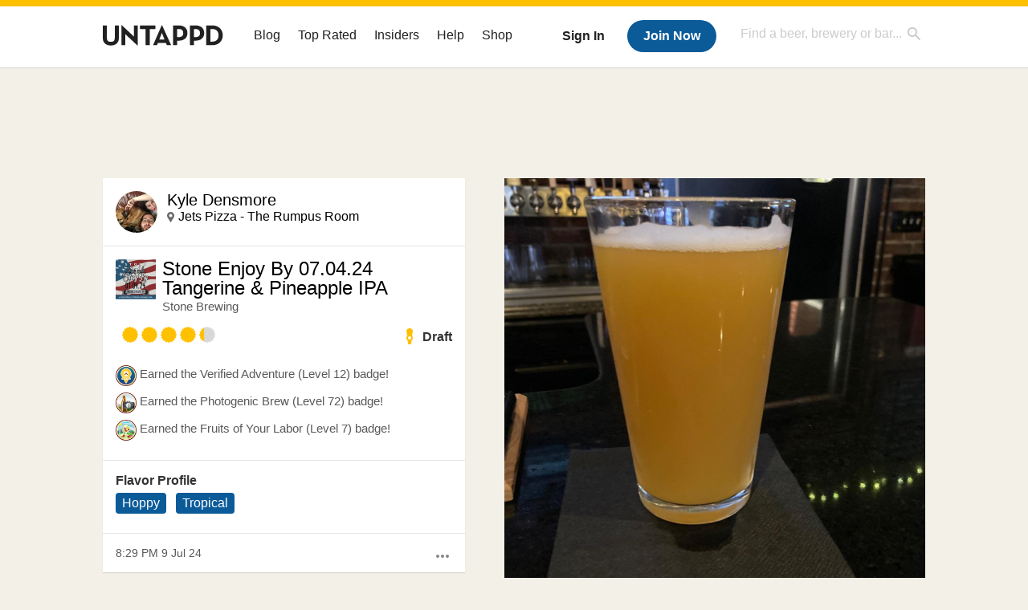

--- FILE ---
content_type: text/html; charset=UTF-8
request_url: https://untappd.com/user/Kdens/checkin/1397466023
body_size: 12549
content:
<!DOCTYPE html>
<!--[if lt IE 7]> <html class="no-js lt-ie9 lt-ie8 lt-ie7"> <![endif]-->
<!--[if IE 7]> <html class="no-js lt-ie9 lt-ie8"> <![endif]-->
<!--[if IE 8]> <html class="no-js lt-ie9 no-media-query"> <![endif]-->
<!--[if gt IE 8]><!--> <html class="no-js"> <!--<![endif]-->
<head prefix="og: http://ogp.me/ns# fb: http://ogp.me/ns/fb# untappd: http://ogp.me/ns/fb/untappd#">

  <meta http-equiv="Content-Type" content="text/html; charset=utf-8" />

      <title>Kyle is drinking a Stone Enjoy By 07.04.24 Tangerine & Pineapple IPA by Stone Brewing on Untappd</title>
    
  <link rel="apple-touch-icon" sizes="144x144" href="https://untappd.com/assets/apple-touch-icon.png">
  <link rel="icon" type="image/png" href="https://untappd.com/assets/favicon-32x32-v2.png" sizes="32x32">
  <link rel="icon" type="image/png" href="https://untappd.com/assets/favicon-16x16-v2.png" sizes="16x16">
  <link rel="manifest" href="https://untappd.com/assets/manifest.json">
  <link rel="mask-icon" href="https://untappd.com/assets/safari-pinned-tab.svg" color="#5bbad5">

  <link rel="apple-touch-icon" href="https://untappd.com/assets/apple-touch-icon.png"/>
  <meta name="viewport" content="user-scalable=no, initial-scale=1, maximum-scale=1, minimum-scale=1, width=device-width" />

  <meta property="og:site_name" content="Untappd" />

  <!-- meta block -->
      <meta name="description" content="Kyle is drinking a Stone Enjoy By 07.04.24 Tangerine & Pineapple IPA by Stone Brewing on Untappd | Untappd" />
    
      <meta property="fb:app_id" content="153339744679495" />
          <meta property="og:image" content="https://images.untp.beer/crop?width=1280&height=1280&stripmeta=true&url=https://untappd.s3.amazonaws.com/photos/2024_07_09/5ee07f695894cdaa3cfdc10ae8d0fc13_c_1397466023_raw.jpg" />
              <meta property="og:image:height" content="1280" />
        <meta property="og:image:width" content="1280" />
        
    <meta property="og:type"   content="untappd:beer" />

          <meta property="og:title"  content="Kyle is drinking a Stone Enjoy By 07.04.24 Tangerine &amp; Pineapple IPA by Stone Brewing" />
      <meta property="og:description" content="Kyle checked-in on Untappd" />
      <meta property="og:url"    content="https://untappd.com/user/Kdens/checkin/1397466023" />
              <meta name="twitter:card" content="photo" />
    <meta name="twitter:image" content="https://images.untp.beer/crop?width=1280&height=1280&stripmeta=true&url=https://untappd.s3.amazonaws.com/photos/2024_07_09/5ee07f695894cdaa3cfdc10ae8d0fc13_c_1397466023_raw.jpg" />
    <meta name="twitter:url" content="https://untappd.com/user/Kdens/checkin/1397466023" />
    <meta name="twitter:title" content="Kyle is drinking a Stone Enjoy By 07.04.24 Tangerine & Pineapple IPA by Stone Brewing" />
    <meta name="twitter:description" content="Kyle checked-in on Untappd" />
    <meta name="twitter:site" content='@untappd' />
          <meta name="twitter:image:width" content="1280" />
      <meta name="twitter:image:height" content="1280" />
      
    <meta name="twitter:app:name:iphone" content="Untappd">
    <meta name="twitter:app:name:android" content="Untappd">
    <meta name="twitter:app:id:iphone" content="id449141888">
    <meta name="twitter:app:id:googleplay" content="com.untappdllc.app">
    <meta name="robots" content="noindex, nofollow">

  <meta name="author" content="The Untappd Team" />
  <meta name="Copyright" content="Copyright Untappd 2012. All Rights Reserved." />
  <meta name="DC.title" content="Untappd" />
  <meta name="DC.subject" content="Untappd is a mobile app that allows you to socially share the brew you're currently enjoying, as well as where you're enjoying it, with your friends!" />
  <meta name="DC.creator" content="The Untappd Team" />

  <meta name="google-site-verification" content="EnR7QavTgiLCzZCCOv_OARCHsHhFwkwnJdG0Sti9Amg" />
  <meta name="bitly-verification" content="b3080898518a"/>
  <meta content="153339744679495" property="fb:app_id">
  <meta content="Untappd" property="og:site_name">

  
  <link id="canonical" rel="canonical" href="https://untappd.com/user/Kdens/checkin/1397466023">

  <link href="https://untappd.com/assets/v2/css/styles.css?v=4.5.36" media="all" rel="stylesheet" type="text/css" />
  <link rel="stylesheet" href="https://untappd.com/assets/design-system/css/styles.css?v=4.5.36" />
  <link href="https://fonts.googleapis.com/icon?family=Material+Icons"rel="stylesheet">
  <!--[if lt IE 9]><script src="https://untappd.com/assets/v2/js/html5shiv.js"></script><![endif]-->

  <script type="text/javascript" src="https://untappd.com/assets/v3/js/common/min/site_common_min.js?v=2.8.34"></script>

  <style type="text/css">
    header .inner {
      line-height: 1 !important;
    }
  </style>


      <link rel="stylesheet" href="https://untappd.com/assets/css/facybox.css" />
    
  <link rel="stylesheet" href="https://untappd.com/assets/css/tipsy.css" type="text/css" media="screen" title="no title" charset="utf-8">
  <script type="text/javascript" language="Javascript">
      $(document).ready(function(){
        $(".tip").tipsy({fade: true});
      });

      $(window).unload(function(){});
  </script>

  <!-- algoliasearch -->
  <script type="text/javascript" src="https://untappd.com/assets/libs/js/algoliasearch.min.js?v2.8.34"></script>
  <script type="text/javascript" src="https://untappd.com/assets/libs/js/autocomplete.min.js?v2.8.34"></script>
  <script type="text/javascript" src="https://untappd.com/assets/libs/js/lodash.min.js?v2.8.34"></script>
  <script type="text/javascript" src="https://untappd.com/assets/js/global/autosearch_tracking.min.js?v2.8.34"></script>

  <link href="https://untappd.com/assets/v3/css/style.css?v=4.5.36" media="all" rel="stylesheet" type="text/css" />

          <script>(function(){/*
          Copyright The Closure Library Authors.
          SPDX-License-Identifier: Apache-2.0
          */
          'use strict';var g=function(a){var b=0;return function(){return b<a.length?{done:!1,value:a[b++]}:{done:!0}}},l=this||self,m=/^[\w+/_-]+[=]{0,2}$/,p=null,q=function(){},r=function(a){var b=typeof a;if("object"==b)if(a){if(a instanceof Array)return"array";if(a instanceof Object)return b;var c=Object.prototype.toString.call(a);if("[object Window]"==c)return"object";if("[object Array]"==c||"number"==typeof a.length&&"undefined"!=typeof a.splice&&"undefined"!=typeof a.propertyIsEnumerable&&!a.propertyIsEnumerable("splice"))return"array";
          if("[object Function]"==c||"undefined"!=typeof a.call&&"undefined"!=typeof a.propertyIsEnumerable&&!a.propertyIsEnumerable("call"))return"function"}else return"null";else if("function"==b&&"undefined"==typeof a.call)return"object";return b},u=function(a,b){function c(){}c.prototype=b.prototype;a.prototype=new c;a.prototype.constructor=a};var v=function(a,b){Object.defineProperty(l,a,{configurable:!1,get:function(){return b},set:q})};var y=function(a,b){this.b=a===w&&b||"";this.a=x},x={},w={};var aa=function(a,b){a.src=b instanceof y&&b.constructor===y&&b.a===x?b.b:"type_error:TrustedResourceUrl";if(null===p)b:{b=l.document;if((b=b.querySelector&&b.querySelector("script[nonce]"))&&(b=b.nonce||b.getAttribute("nonce"))&&m.test(b)){p=b;break b}p=""}b=p;b&&a.setAttribute("nonce",b)};var z=function(){return Math.floor(2147483648*Math.random()).toString(36)+Math.abs(Math.floor(2147483648*Math.random())^+new Date).toString(36)};var A=function(a,b){b=String(b);"application/xhtml+xml"===a.contentType&&(b=b.toLowerCase());return a.createElement(b)},B=function(a){this.a=a||l.document||document};B.prototype.appendChild=function(a,b){a.appendChild(b)};var C=function(a,b,c,d,e,f){try{var k=a.a,h=A(a.a,"SCRIPT");h.async=!0;aa(h,b);k.head.appendChild(h);h.addEventListener("load",function(){e();d&&k.head.removeChild(h)});h.addEventListener("error",function(){0<c?C(a,b,c-1,d,e,f):(d&&k.head.removeChild(h),f())})}catch(n){f()}};var ba=l.atob("aHR0cHM6Ly93d3cuZ3N0YXRpYy5jb20vaW1hZ2VzL2ljb25zL21hdGVyaWFsL3N5c3RlbS8xeC93YXJuaW5nX2FtYmVyXzI0ZHAucG5n"),ca=l.atob("WW91IGFyZSBzZWVpbmcgdGhpcyBtZXNzYWdlIGJlY2F1c2UgYWQgb3Igc2NyaXB0IGJsb2NraW5nIHNvZnR3YXJlIGlzIGludGVyZmVyaW5nIHdpdGggdGhpcyBwYWdlLg=="),da=l.atob("RGlzYWJsZSBhbnkgYWQgb3Igc2NyaXB0IGJsb2NraW5nIHNvZnR3YXJlLCB0aGVuIHJlbG9hZCB0aGlzIHBhZ2Uu"),ea=function(a,b,c){this.b=a;this.f=new B(this.b);this.a=null;this.c=[];this.g=!1;this.i=b;this.h=c},F=function(a){if(a.b.body&&!a.g){var b=
          function(){D(a);l.setTimeout(function(){return E(a,3)},50)};C(a.f,a.i,2,!0,function(){l[a.h]||b()},b);a.g=!0}},D=function(a){for(var b=G(1,5),c=0;c<b;c++){var d=H(a);a.b.body.appendChild(d);a.c.push(d)}b=H(a);b.style.bottom="0";b.style.left="0";b.style.position="fixed";b.style.width=G(100,110).toString()+"%";b.style.zIndex=G(2147483544,2147483644).toString();b.style["background-color"]=I(249,259,242,252,219,229);b.style["box-shadow"]="0 0 12px #888";b.style.color=I(0,10,0,10,0,10);b.style.display=
          "flex";b.style["justify-content"]="center";b.style["font-family"]="Roboto, Arial";c=H(a);c.style.width=G(80,85).toString()+"%";c.style.maxWidth=G(750,775).toString()+"px";c.style.margin="24px";c.style.display="flex";c.style["align-items"]="flex-start";c.style["justify-content"]="center";d=A(a.f.a,"IMG");d.className=z();d.src=ba;d.style.height="24px";d.style.width="24px";d.style["padding-right"]="16px";var e=H(a),f=H(a);f.style["font-weight"]="bold";f.textContent=ca;var k=H(a);k.textContent=da;J(a,
          e,f);J(a,e,k);J(a,c,d);J(a,c,e);J(a,b,c);a.a=b;a.b.body.appendChild(a.a);b=G(1,5);for(c=0;c<b;c++)d=H(a),a.b.body.appendChild(d),a.c.push(d)},J=function(a,b,c){for(var d=G(1,5),e=0;e<d;e++){var f=H(a);b.appendChild(f)}b.appendChild(c);c=G(1,5);for(d=0;d<c;d++)e=H(a),b.appendChild(e)},G=function(a,b){return Math.floor(a+Math.random()*(b-a))},I=function(a,b,c,d,e,f){return"rgb("+G(Math.max(a,0),Math.min(b,255)).toString()+","+G(Math.max(c,0),Math.min(d,255)).toString()+","+G(Math.max(e,0),Math.min(f,
          255)).toString()+")"},H=function(a){a=A(a.f.a,"DIV");a.className=z();return a},E=function(a,b){0>=b||null!=a.a&&0!=a.a.offsetHeight&&0!=a.a.offsetWidth||(fa(a),D(a),l.setTimeout(function(){return E(a,b-1)},50))},fa=function(a){var b=a.c;var c="undefined"!=typeof Symbol&&Symbol.iterator&&b[Symbol.iterator];b=c?c.call(b):{next:g(b)};for(c=b.next();!c.done;c=b.next())(c=c.value)&&c.parentNode&&c.parentNode.removeChild(c);a.c=[];(b=a.a)&&b.parentNode&&b.parentNode.removeChild(b);a.a=null};var ia=function(a,b,c,d,e){var f=ha(c),k=function(n){n.appendChild(f);l.setTimeout(function(){f?(0!==f.offsetHeight&&0!==f.offsetWidth?b():a(),f.parentNode&&f.parentNode.removeChild(f)):a()},d)},h=function(n){document.body?k(document.body):0<n?l.setTimeout(function(){h(n-1)},e):b()};h(3)},ha=function(a){var b=document.createElement("div");b.className=a;b.style.width="1px";b.style.height="1px";b.style.position="absolute";b.style.left="-10000px";b.style.top="-10000px";b.style.zIndex="-10000";return b};var K={},L=null;var M=function(){},N="function"==typeof Uint8Array,O=function(a,b){a.b=null;b||(b=[]);a.j=void 0;a.f=-1;a.a=b;a:{if(b=a.a.length){--b;var c=a.a[b];if(!(null===c||"object"!=typeof c||Array.isArray(c)||N&&c instanceof Uint8Array)){a.g=b-a.f;a.c=c;break a}}a.g=Number.MAX_VALUE}a.i={}},P=[],Q=function(a,b){if(b<a.g){b+=a.f;var c=a.a[b];return c===P?a.a[b]=[]:c}if(a.c)return c=a.c[b],c===P?a.c[b]=[]:c},R=function(a,b,c){a.b||(a.b={});if(!a.b[c]){var d=Q(a,c);d&&(a.b[c]=new b(d))}return a.b[c]};
          M.prototype.h=N?function(){var a=Uint8Array.prototype.toJSON;Uint8Array.prototype.toJSON=function(){var b;void 0===b&&(b=0);if(!L){L={};for(var c="ABCDEFGHIJKLMNOPQRSTUVWXYZabcdefghijklmnopqrstuvwxyz0123456789".split(""),d=["+/=","+/","-_=","-_.","-_"],e=0;5>e;e++){var f=c.concat(d[e].split(""));K[e]=f;for(var k=0;k<f.length;k++){var h=f[k];void 0===L[h]&&(L[h]=k)}}}b=K[b];c=[];for(d=0;d<this.length;d+=3){var n=this[d],t=(e=d+1<this.length)?this[d+1]:0;h=(f=d+2<this.length)?this[d+2]:0;k=n>>2;n=(n&
          3)<<4|t>>4;t=(t&15)<<2|h>>6;h&=63;f||(h=64,e||(t=64));c.push(b[k],b[n],b[t]||"",b[h]||"")}return c.join("")};try{return JSON.stringify(this.a&&this.a,S)}finally{Uint8Array.prototype.toJSON=a}}:function(){return JSON.stringify(this.a&&this.a,S)};var S=function(a,b){return"number"!==typeof b||!isNaN(b)&&Infinity!==b&&-Infinity!==b?b:String(b)};M.prototype.toString=function(){return this.a.toString()};var T=function(a){O(this,a)};u(T,M);var U=function(a){O(this,a)};u(U,M);var ja=function(a,b){this.c=new B(a);var c=R(b,T,5);c=new y(w,Q(c,4)||"");this.b=new ea(a,c,Q(b,4));this.a=b},ka=function(a,b,c,d){b=new T(b?JSON.parse(b):null);b=new y(w,Q(b,4)||"");C(a.c,b,3,!1,c,function(){ia(function(){F(a.b);d(!1)},function(){d(!0)},Q(a.a,2),Q(a.a,3),Q(a.a,1))})};var la=function(a,b){V(a,"internal_api_load_with_sb",function(c,d,e){ka(b,c,d,e)});V(a,"internal_api_sb",function(){F(b.b)})},V=function(a,b,c){a=l.btoa(a+b);v(a,c)},W=function(a,b,c){for(var d=[],e=2;e<arguments.length;++e)d[e-2]=arguments[e];e=l.btoa(a+b);e=l[e];if("function"==r(e))e.apply(null,d);else throw Error("API not exported.");};var X=function(a){O(this,a)};u(X,M);var Y=function(a){this.h=window;this.a=a;this.b=Q(this.a,1);this.f=R(this.a,T,2);this.g=R(this.a,U,3);this.c=!1};Y.prototype.start=function(){ma();var a=new ja(this.h.document,this.g);la(this.b,a);na(this)};
          var ma=function(){var a=function(){if(!l.frames.googlefcPresent)if(document.body){var b=document.createElement("iframe");b.style.display="none";b.style.width="0px";b.style.height="0px";b.style.border="none";b.style.zIndex="-1000";b.style.left="-1000px";b.style.top="-1000px";b.name="googlefcPresent";document.body.appendChild(b)}else l.setTimeout(a,5)};a()},na=function(a){var b=Date.now();W(a.b,"internal_api_load_with_sb",a.f.h(),function(){var c;var d=a.b,e=l[l.btoa(d+"loader_js")];if(e){e=l.atob(e);
          e=parseInt(e,10);d=l.btoa(d+"loader_js").split(".");var f=l;d[0]in f||"undefined"==typeof f.execScript||f.execScript("var "+d[0]);for(;d.length&&(c=d.shift());)d.length?f[c]&&f[c]!==Object.prototype[c]?f=f[c]:f=f[c]={}:f[c]=null;c=Math.abs(b-e);c=1728E5>c?0:c}else c=-1;0!=c&&(W(a.b,"internal_api_sb"),Z(a,Q(a.a,6)))},function(c){Z(a,c?Q(a.a,4):Q(a.a,5))})},Z=function(a,b){a.c||(a.c=!0,a=new l.XMLHttpRequest,a.open("GET",b,!0),a.send())};(function(a,b){l[a]=function(c){for(var d=[],e=0;e<arguments.length;++e)d[e-0]=arguments[e];l[a]=q;b.apply(null,d)}})("__d3lUW8vwsKlB__",function(a){"function"==typeof window.atob&&(a=window.atob(a),a=new X(a?JSON.parse(a):null),(new Y(a)).start())});}).call(this);
          
          window.__d3lUW8vwsKlB__("[base64]");
        </script>

        <!-- Freestar Ads -->
<!-- Below is a recommended list of pre-connections, which allow the network to establish each connection quicker, speeding up response times and improving ad performance. -->
<link rel="preconnect" href="https://a.pub.network/" crossorigin />
<link rel="preconnect" href="https://b.pub.network/" crossorigin />
<link rel="preconnect" href="https://c.pub.network/" crossorigin />
<link rel="preconnect" href="https://d.pub.network/" crossorigin />
<link rel="preconnect" href="https://c.amazon-adsystem.com" crossorigin />
<link rel="preconnect" href="https://s.amazon-adsystem.com" crossorigin />
<link rel="preconnect" href="https://btloader.com/" crossorigin />
<link rel="preconnect" href="https://api.btloader.com/" crossorigin />
<link rel="preconnect" href="https://cdn.confiant-integrations.net" crossorigin />
<!-- Below is a link to a CSS file that accounts for Cumulative Layout Shift, a new Core Web Vitals subset that Google uses to help rank your site in search -->
<!-- The file is intended to eliminate the layout shifts that are seen when ads load into the page. If you don't want to use this, simply remove this file -->
<!-- To find out more about CLS, visit https://web.dev/vitals/ -->
<link rel="stylesheet" href="https://a.pub.network/untappd-com/cls.css">
<script data-cfasync="false" type="text/javascript">
    console.log("freestar_init");

    var env = 'PROD';

    var freestar = freestar || {};
    freestar.queue = freestar.queue || [];
    freestar.queue.push(function () {
        if (env !== 'PROD') {   
            googletag.pubads().set('page_url', 'https://untappd.com/'); // Makes ads fill in non-prod environments
        }
    });
    freestar.config = freestar.config || {};
    freestar.config.enabled_slots = [];
    freestar.initCallback = function () { (freestar.config.enabled_slots.length === 0) ? freestar.initCallbackCalled = false : freestar.newAdSlots(freestar.config.enabled_slots) }
</script>
<script src="https://a.pub.network/untappd-com/pubfig.min.js" data-cfasync="false" async></script>
<script async src="https://securepubads.g.doubleclick.net/tag/js/gpt.js?network-code=15184186" ></script>
<!-- End Freestar Ads -->        <script src="https://untappd.com/assets/libs/js/feather-icons@4.29.2.min.js"></script>
</head>


<html lang="en">
<body>
<style type="text/css">
  .image-big:hover {
    cursor: pointer;
  }
</style>
<script src="https://cdnjs.cloudflare.com/ajax/libs/lity/2.4.1/lity.min.js" integrity="sha256-zxQassxI0mVHvbol+aWu+6yZE0RuRgssztENh+Nha9M=" crossorigin="anonymous"></script>
<link rel="stylesheet" href="https://cdnjs.cloudflare.com/ajax/libs/lity/2.4.1/lity.min.css" integrity="sha256-NAvhzrbNXUReroETt2Qx7bSamUy1a9ugWA7c7AVZwG8=" crossorigin="anonymous" />
  

<script type="text/javascript">
    $(document).ready(function() {
        $('a[data-href=":logout"]').on('click', function(event) {
            clevertap.event.push("logout");
        });
        $('a[data-href=":external/help"]').on('click', function(event) {
            clevertap.event.push("pageview_help");
        });
        $('a[data-href=":store"]').on('click', function(event) {
            clevertap.event.push("pageview_store");
        });
        $('a[href="/admin"]').on('click', function(event) {
          clevertap.event.push("pageview_admin");
        });

            });
</script>
<div id="mobile_nav_user">

   </div>

<div id="mobile_nav_site">
  <form class="search_box" method="get" action="/search">
    <input type="text" class="track-focus search-input-desktop" autocomplete="off" data-track="desktop_search" placeholder="Find a beer, brewery or bar..." name="q" aria-label="Find a beer, brewery or bar search" />
    <input type="submit" value="Submit the form!" style="position: absolute; top: 0; left: 0; z-index: 0; width: 1px; height: 1px; visibility: hidden;" />
    <div class="autocomplete">
    </div>
  </form>
  <ul>
    <li><a class="track-click" data-track="mobile_menu" data-href=":blog" href="/blog">Blog</a></li>
    <li><a class="track-click" data-track="mobile_menu" data-href=":beer/top_rated" href="/beer/top_rated">Top Rated</a></li>
    <li><a class="track-click" data-track="mobile_menu" data-href=":supporter" href="/supporter">Insiders</a></li>
    <li><a class="track-click" data-track="mobile_menu" data-href=":external/help" target="_blank" href="http://help.untappd.com">Help</a></li>
    <li><a class="track-click" data-track="mobile_menu" data-href=":shop" target="_blank" href="https://untappd.com/shop">Shop</a></li>
          <li><a class="track-click" data-track="mobile_menu" data-href=":sidebar/login" href="/login">Login</a></li>
      <li><a class="track-click" data-track="mobile_menu" data-href=":sidebar/create" href="/create?source=mobilemenu">Sign Up</a></li>
        </ul>
</div>
<header>

  <div class="inner mt-2">

		<a class="track-click logo" style="margin-top: 2px;" data-track="desktop_header" data-href=":root" href="/">
			<img src="https://untappd.com/assets/design-system/ut-brand-dark.svg" class="" alt="Untappd"/>
		</a>

    
      <div class="get_user_desktop">
        <a class="sign_in track-click" data-track="mobile_header" data-href=":login" href="/login?go_to=https://untappd.com/user/Kdens/checkin/1397466023">Sign In</a>
        <a href="/create" class="join track_click" data-track="mobile_header" data-href=":create">Join Now</a>
      </div>

    
    <div class="mobile_menu_btn">Menu</div>

    <div id="nav_site">
      <ul>
        <li><a class="track-click" data-track="desktop_menu" data-href=":blog" href="/blog">Blog</a></li>
        <li><a class="track-click" data-track="desktop_menu" data-href=":beer/top_rated" href="/beer/top_rated">Top Rated</a></li>
        <li><a class="track-click" data-track="desktop_menu" data-href=":supporter" href="/supporter">Insiders</a></li>
        <li><a class="track-click" data-track="desktop_menu" data-href=":external/help" target="_blank" href="http://help.untappd.com">Help</a></li>
        <li><a class="track-click" data-track="desktop_menu" data-href=":shop" target="_blank" href="https://untappd.com/shop">Shop</a></li>
      </ul>
      <form class="search_box" method="get" action="/search">
        <input type="text" class="track-focus search-input-desktop" autocomplete="off" data-track="desktop_search" placeholder="Find a beer, brewery or bar..." name="q" aria-label="Find a beer, brewery or bar search" />
        <input type="submit" value="Submit the form!" style="position: absolute; top: 0; left: 0; z-index: 0; width: 1px; height: 1px; visibility: hidden;" />
        <div class="autocomplete">
        </div>
      </form>
    </div>
    </div>
</header>
<style type="text/css">
    .ac-selected {
        background-color: #f8f8f8;
    }
</style>

<div class="nav_open_overlay"></div>
<div id="slide">

<script>
$(document).ready(() => {
	$(".hide-notice-banner").on("click", function(e) {
		e.preventDefault();
		$(this).parent().parent().slideUp();
		$.post(`/account/hide_notice_wildcard`, {cookie: $(this).attr('data-cookie-name')}, (data) => {
			console.log(data);
		}).fail((err) => {
			console.error(err);
		})
	})

	$(".hide-notice-simple").on("click", function(e) {
		e.preventDefault();
		$(this).parent().parent().slideUp();
	})

	feather.replace()
})
</script>
	<div class="leaderboard-ad">
		<div style="text-align: center;" data-freestar-ad="__336x280 __728x90" id="untappd-com_leaderboard-atf">
			<script data-cfasync="false" type="text/javascript">
				freestar.config.enabled_slots.push({ placementName: "untappd-com_leaderboard-atf", slotId: "untappd-com_leaderboard-atf" });
			</script>
		</div>
	</div>
	
<div data-checkin-id="1397466023" class="indiv_item ">

  <div class="checkin box">

    <div class="user-info pad-it">

      <div class="avatar">
        <div class="avatar-holder">
                    <a href="/user/Kdens">
            <img src="https://assets.untappd.com/profile/0b57ddf4cfcc8e95f319548e961917dd_100x100.jpg" alt="User avatar" />
          </a>
        </div>
      </div>
      <div class="name">
        <p>
          <a href="/user/Kdens">Kyle Densmore</a>
        </p>

        
        <p class="location">
          <a href="/v/jets-pizza-the-rumpus-room/351304">Jets Pizza - The Rumpus Room</a>        </p>
              </div>

    </div>

          <div class="photo photo-container-remove">
        <div class="inner">
          <a class="image-big" data-image="https://assets.untappd.com/photos/2024_07_09/5ee07f695894cdaa3cfdc10ae8d0fc13_c_1397466023_raw.jpg" style="background-image: url(https://images.untp.beer/crop?width=1280&height=1280&stripmeta=true&url=https://untappd.s3.amazonaws.com/photos/2024_07_09/5ee07f695894cdaa3cfdc10ae8d0fc13_c_1397466023_raw.jpg);">
            <!-- <img class="big" src="https://images.untp.beer/crop?width=1280&height=1280&stripmeta=true&url=https://untappd.s3.amazonaws.com/photos/2024_07_09/5ee07f695894cdaa3cfdc10ae8d0fc13_c_1397466023_raw.jpg" /> -->
            <div class="scaler"></div>
          </a>
        </div>
      </div>
    
    <div class="checkin-info pad-it">

      <a class="label" href="/b/stone-enjoy-by-07-04-24-tangerine-and-pineapple-ipa-stone-brewing/5824591"><img src="https://assets.untappd.com/site/beer_logos/beer-5824591_bc89f_sm.jpeg" alt="Stone Enjoy By 07.04.24 Tangerine & Pineapple IPA label" /></a>
      <div class="beer">
        <p><a href="/b/stone-enjoy-by-07-04-24-tangerine-and-pineapple-ipa-stone-brewing/5824591">Stone Enjoy By 07.04.24 Tangerine & Pineapple IPA</a></p>
        <span><a href="/StoneBrewing">Stone Brewing</a></span>
      </div>

      
      <p class="comment">
                  <abbr id="translate_1397466023">
                      </abbr>
                </p>

      
      <div class="rating-serving">
                  <p class="serving">
            <img src="https://assets.untappd.com/static_app_assets/new_serving_styles_2024/draft@3x.png" alt="Draft">
            <span>Draft </span>
          </p>
          <div class="caps" data-rating="4.25">
		<div class="cap cap-100"></div>
		<div class="cap cap-100"></div>
		<div class="cap cap-100"></div>
		<div class="cap cap-100"></div>
		<div class="cap cap-30"></div>
	</div>      </div>

        
            <div class="badges-unlocked">

                            <span class="badge">
                  <img src="https://assets.untappd.com/badges/bdg_VerifiedVenue_sm.jpg" alt="Verified Adventure (Level 12)">
                  <span>Earned the Verified Adventure (Level 12) badge!</span>
                </span>
                                <span class="badge">
                  <img src="https://assets.untappd.com/badges/bdg_beertography_sm.jpg" alt="Photogenic Brew (Level 72)">
                  <span>Earned the Photogenic Brew (Level 72) badge!</span>
                </span>
                                <span class="badge">
                  <img src="https://assets.untappd.com/badges/bdg_FruitsOfYourLabor_sm.jpg" alt="Fruits of Your Labor (Level 7)">
                  <span>Earned the Fruits of Your Labor (Level 7) badge!</span>
                </span>
                
            </div>

          
    </div>

          <div class="checkin-extra pad-it">

        
                  <div class="flavor">
            <p><strong>Flavor Profile</strong></p>
            <ul>
                              <li>
                  <span>Hoppy</span>
                </li>
                                <li>
                  <span>Tropical</span>
                </li>
                
            </ul>
          </div>
          
      </div>
      

    <div class="checkin-bottom pad-it">

      <div class="action-menu">
        <a href="#" class="action-more-btn">
          <i class="material-icons">more_horiz</i>
        </a>
        <ul class="action-list" style="display: none;">
                  </ul>
      </div>

      <p class="time">Tue, 09 Jul 2024 20:29:38 +0000</p>

    </div>

  </div>

      <div class="not-friends box">
        <p>You must be logged in to comment or toast.</p>
        <a class="button yellow" href="/login?go_to=https://untappd.com/c/1397466023">Sign In</a>
    </div>
    



  <div class="comments box">

    <ul class="comments-area">
    
    </ul>
      </div>

  <!-- <div class="actions">
      </div> -->

  


</div>


<div id="pop-up-report-brewery" style="display: none;">
    <div id="brewery_report" class="report_checkin report_checkin_brewery_step_1">
      <p style="color: #B20000; font-size: 14px; font-weight: 600; margin-bottom: 8px; display: none;" class="report_brewery_error"></p>
       <h2>Hide this Check-in</h2>
       <p>By hiding this check-in, it will not appear in your brewery's or the beer's main feed. The checkin, rating and photo will still remain - however it will not shown in your beer / brewery feed. <strong>Please only do this for offensive language, do not hide a check-in due to a poor rating. The user is in-correct with their post (i.e picked the wrong beer), please comment on the check-in and ask for more information. Mistakes do happen, so please <a href="https://untappd.zendesk.com/hc/en-us/articles/360034407411-Responding-to-Check-Ins-on-Untappd-Brewery-Tips" target="_blank">refer to these tips on responding to reviews</a>.</strong></p>

                 <strong>This check-in doesn't contain any check-in comment, so you cannot hide it. Only check-in with comments can be hidden. If you have questions - please let us know at <a href="http://untp.beer/newticket" target="_blank">http://help.untappd.com</a></strong>
        
    </div>
    <div class="report_checkin report_checkin_brewery_step_2" id="checkin_report_brewery_finish" style="display: none;">
      <h2>Hide this Check-in</h2>
       <p>The checkin is now hidden from your main brewery feed.</p>
    </div>
</div>

<div id="pop-up-unhide-brewery" style="display: none;">
    <div id="unhide-report" class="report_checkin unhide_checkin_brewery_step_1">
      <p style="color: #B20000; font-size: 14px; font-weight: 600; margin-bottom: 8px; display: none;" class="unhide_brewery_error"></p>
       <h2>Unhide this Check-in</h2>
       <p>Once this is processed, it will show up in your brewery's main feed. </p>
       <div>
          <form class="unhide-brewery-checkin-form">
            <input type="hidden" name="checkin_id" value="1397466023" />
            <span class="unhide-brewery-loader" style="display: none;"><img src="https://untappd.com/assets/images/loader_sm.gif" /></span>
            <span class="button yellow btn-submit" href="#" onclick="Report.unhide(1397466023, this); return false;">Unhide Checkin</span>
          </form>
       </div>
    </div>
    <div class="report_checkin unhide_checkin_brewery_step_2" style="display: none;">
      <h2>Unhide this Check-in</h2>
       <p>The checkin should now appear on your brewery's main feed.</p>
    </div>
</div>

<div id="pop-up-report-checkin" style="display: none;">
  <div id="checkin_report" class="report_checkin report_checkin_user_step_1">
   <p style="color: #B20000; font-size: 14px; font-weight: 600; margin-bottom: 8px; display: none;" class="report_checkin_error"></p>
   <h2>Report this Check-in</h2>
       <p>Does this check-in contain something inappropriate? Please note that we only remove checkins that match the criteria below.</p>
    
   <div class="stage stage-1">
     <p><strong>Please select a reason for reporting this check-in:</strong></p>
    <form class="report-checkin-form">
      <ul>
        <li><input type="radio" name="flag_type" value="vulgar" id="vulgar"><label for="vulgar">Harassment or Hate Speech</label></li>
        <li><input type="radio" class="report-radio" name="flag_type" value="vulgar-photo" id="offensive"><label for="offensive">Inappropriate or offensive photo</label></li>        <li><input type="radio" name="flag_type" value="spam" id="spam"><label for="spam">Check-in may be spam</label></li>
      </ul>

      <div class="stage-1-confirm stage-buttons">
         <p><strong>We do not remove check-ins, because a user has checked in to the wrong beer, made a low rating, or the check-in details are incorrect (venue/location/etc). The best practice is to comment on the check-in to ask the user for feedback on your issue if you are friends with them. </strong></p>          <label for="notes" style="display:block; margin-bottom: 5px;">Additional comments or notes? Please try to be as descriptive as possible.</label>
          <textarea name="flag_message"></textarea>
                        <p><input type="checkbox" name="user_check"> I understand that I am not reporting this due to a incorrect check-in or low rating.</p>        </p>

        <input type="hidden" name="checkin_id" value="1397466023" />
        <span class="report-loader" style="display: none;"><img src="https://untappd.com/assets/images/loader_sm.gif" /></span>
        <span class="button yellow btn-submit" href="#" onclick="Report.report_checkin(1397466023, this);">Send Report</span>
      </div>
    </form>
  </div>
</div>
  <div class="report_checkin report_checkin_user_step_2" id="checkin_report_finish" style="display: none;">
    <h2>Report this Check-in</h2>
     <p>Thanks for letting us know! We will take a look and take appropriate action.</p>
  </div>
</div>

<script type="text/javascript" src="https://untappd.com/assets/v2/js/helper.js?v=2.8.34"></script>
<script type="text/javascript" src="https://untappd.com/assets/v2/js/indcheckin.js?v=2.8.34"></script>
<script id="comment-template" type="text/x-handlebars-template">
  {{#each items}}
    <li id="comment_{{this.comment_id}}">
      <div class="avatar">
        <div class="avatar-holder">
          {{#if this.user.is_supporter}}
            <span class="supporter"></span>
          {{/if}}
          <a href="/user/{{this.user.user_name}}">
            <img src="{{this.user.user_avatar}}" />
          </a>
        </div>
      </div>
      <div class="comment-details">
        <p>
          <a href="/user/{{this.user.user_name}}">{{this.user.first_name}} {{this.user.last_name}}</a>:
          <abbr id="checkincomment_{{this.comment_id}}">{{{this.comment}}}</abbr>
        </p>
        <span class="time">{{this.created_at}}</span>
        {{#if this.comment_owner}}
          <span><a href="#" onclick="CommentView.deleteComment({{this.comment_id}}); return false;">Delete</a></span>
        {{/if}}
        {{#if this.comment_editor}}
          <span><a href="#" onclick="CommentView.openEdit({{this.comment_id}}); return false;">Edit</a></span>
        {{else}}
          <span><a href="/report/comment/{{this.comment_id}}">Report</a></span>
        {{/if}}
      </div>
    </li>
    {{#if this.comment_editor}}
    <li id="commentedit_{{this.comment_id}}" style="display: none;">
      <div class="avatar">
        <div class="avatar-holder">
          {{#if this.user.is_supporter}}
            <span class="supporter"></span>
          {{/if}}
          <a href="/user/{{this.user.user_name}}">
            <img src="{{this.user.user_avatar}}" />
          </a>
        </div>
      </div>
      <div class="comment-details">
        <form class="edit_comment">
          <p style="color: #B20000; font-size: 14px; font-weight: 600; margin-bottom: 8px; display: none;" class="editerror_{{this.comment_id}}">There was a problem posting your comment, please try again.</p>
          <textarea name="comment">{{this.comment}}</textarea>
          <a href="#" onclick="CommentView.postUpdate({{ this.comment_id }}); return false;">Update</a><a class="cancel" href="#" onclick="CommentView.closeEdit({{this.comment_id}}); return false;">Cancel</a>
        </form>
      </div>
    </li>
    {{/if}}
  {{/each}}
</script>
<script type="text/javascript">

  var trackShare = function(itemType, itemId, postId) {
        $.ajax({
            url: "/apireqs/track_facebook_share/"+itemId,
            type: "POST",
            dataType: "json",
            data: "item_type="+itemType+"&post_id="+postId,
            error: function(xhr)
            {
                console.error(xhr);
            },
            success: function(html)
            {
                console.log(html);
            }
        });
    };

  $(document).ready(function () {

    $(".action-more-btn").on("click", function(e) {
      $(".action-list").toggle();
      return false;
    })

    $("body").on("click", function(e) {
      if ($(".action-list").is(":visible")) {
        $(".action-list").toggle();  
      }
    })

    $(".image-big").on("click", function(e) {
        e.preventDefault();
			  var lightbox = lity($(this).attr("data-image"));
    });

    $(".facebook-share").on('click', function(e) {

      e.preventDefault();
              var _url = window.location.href;

        if (location.href.indexOf("?=") >= 0) {
          _url = location.href.split("?")[0];
        }

        _url = _url + "?ut_fb_checkin_web_detail";

        var checkinId = $(".indiv_item").attr("data-checkin-id");

        FB.ui({
          method: 'share',
          href: _url
        }, function(response){
          if (response) {
            if (response.error_message) {
              alert('We couldn\'t share to Facebook ('+response.error_message+')');
            } else {
              trackShare('checkin-post', checkinId, response.postId)
            }
          }

        });
        



      return false;
    })

    $('.report-radio').on("change",
        function(){
            var selectedValue = $(this).val();
            $(".stage-buttons").hide();
            if (selectedValue == "wrong_beer") {
              $(".stage-2-confirm").show();
            } else {
              $(".stage-1-confirm").show();
            }
        }
    );

    $(".user_error_radio").on("change", function () {
        var selectedValue = $(this).val();
        $(".stage-2-buttons").hide();
        if (selectedValue == "incorrect_beer") {
          $(".wrong-beer-form").show();
          $(".stage-2-final").show();
        } else {
          $(".wrong-brewery-form").show();
        }
    })
  })

  var Toast = {
    checkin: function(a,b) {

      var args = "checkin_id="+a;

       var count = parseInt($(".count").html());

      if ($("p.first").length != 0) {
        $("p.first").remove();
        $(".hidden-logged-out-list").show();
      }

            $(".count").html(counter);

      $.ajax({
        url: "/apireqs/toast",
        type: "POST",
        data: args,
        dataType: "json",
        error: function(html)
        {
          if ($(b).hasClass("active")) {
            $(b).removeClass("active");
          }
          else {
            $(b).addClass("active");
          }
        },
        success: function(data)
        {
          if (data.result == "success") {

          }
          else {
            if ($(b).hasClass("active")) {
              $(b).removeClass("active");
            }
            else {
              $(b).addClass("active");
            }
          }
        }
      });
    }
  }

</script>
<style type="text/css">
  .translate {
    color: #000;
      font-weight: 600;
      font-size: 12px;
      text-transform: uppercase;
      margin-bottom: 0px;
      margin-top: 15px;
      margin-bottom: 10px;
  }
</style>

<script type="text/javascript">

  // Clear Text Feild
  function clearText(thefield){
    if (thefield.defaultValue==thefield.value)
    thefield.value = ""
  }

</script>

<script type="text/javascript">

  // polyfill for ie11
  function getUrlParameter(name) {
      name = name.replace(/[\[]/, '\\[').replace(/[\]]/, '\\]');
      var regex = new RegExp('[\\?&]' + name + '=([^&#]*)');
      var results = regex.exec(location.search);
      return results === null ? '' : decodeURIComponent(results[1].replace(/\+/g, ' '));
  };

  $(document).ready(function() {
    // remove any access tokens, perseve other elements
    if (history.replaceState) {
      if (location.href.indexOf("access_token=") >= 0) {
        const accessTokenURL = getUrlParameter("access_token");
        let currentURL = location.href;
        let finalURL = currentURL.replace(`access_token=${accessTokenURL}`, '');

        // if the url has a "&" already in it, then remove the "?" and replace the first "&" with an "?"
        if (finalURL.indexOf("&") >= 0) {
          finalURL = finalURL.replace("?", "").replace("&", "?");
        } else {
          finalURL = finalURL.split("?")[0];
        }

        history.replaceState(null, "", finalURL);
      }
    }
  })
</script>
<iframe src="/profile/stats?id=1397466023&type=checkin&is_supporter=0" width="0" height="0" tabindex="-1" title="empty" class="hidden"></iframe>
</body>
</html>


--- FILE ---
content_type: text/css
request_url: https://untappd.com/assets/v2/css/styles.css?v=4.5.36
body_size: 459409
content:
/* Shared Elements ---- */
@import "reset.css";
@import "elements.css";
@import "dropkick.css";
/*@import "header.css";*/
@import "footer.css";

/* Pages ---- */
@import "home.css";
@import "login.css";
@import "register.css";
@import "supporter_landing.css";
@import "oauth.css";
@import "verify_email.css";

@font-face {
  font-family: -apple-system, BlinkMacSystemFont, "Segoe UI", Roboto, Oxygen,
    Ubuntu, Cantarell, "Open Sans", sans-serif;
  src: url("35970E_0_0.eot");
  src: url("../webfonts/35970E_0_0.eot?#iefix") format("embedded-opentype");
}
@font-face {
  font-family: -apple-system, BlinkMacSystemFont, "Segoe UI", Roboto, Oxygen,
    Ubuntu, Cantarell, "Open Sans", sans-serif;
  src: url("[data-uri]")
      format("woff2"),
    url("[data-uri]")
      format("woff"),
    url("[data-uri]")
      format("truetype");
  font-weight: 800;
  font-style: normal;
}

@font-face {
  font-family: -apple-system, BlinkMacSystemFont, "Segoe UI", Roboto, Oxygen,
    Ubuntu, Cantarell, "Open Sans", sans-serif;
  src: url("35970E_1_0.eot");
  src: url("../webfonts/35970E_1_0.eot?#iefix") format("embedded-opentype");
}
@font-face {
  font-family: -apple-system, BlinkMacSystemFont, "Segoe UI", Roboto, Oxygen,
    Ubuntu, Cantarell, "Open Sans", sans-serif;
  src: url("[data-uri]")
      format("woff2"),
    url("[data-uri]")
      format("woff"),
    url("[data-uri]")
      format("truetype");
  font-weight: 400;
  font-style: normal;
}

@font-face {
  font-family: -apple-system, BlinkMacSystemFont, "Segoe UI", Roboto, Oxygen,
    Ubuntu, Cantarell, "Open Sans", sans-serif;
  src: url("35970E_2_0.eot");
  src: url("../webfonts/35970E_2_0.eot?#iefix") format("embedded-opentype");
}
@font-face {
  font-family: -apple-system, BlinkMacSystemFont, "Segoe UI", Roboto, Oxygen,
    Ubuntu, Cantarell, "Open Sans", sans-serif;
  src: url("[data-uri]")
      format("woff2"),
    url("[data-uri]")
      format("woff"),
    url("[data-uri]")
      format("truetype");
  font-weight: 600;
  font-style: normal;
}

/**
	Global
	*/
body {
  background-color: #f3f0e8;
  font-family: -apple-system, BlinkMacSystemFont, "Segoe UI", Roboto, Oxygen,
    Ubuntu, Cantarell, "Open Sans", sans-serif;
  color: #333;
}
.container {
  width: 100%;
  margin: 0 auto;
  background-color: #fff;
  -webkit-box-shadow: 0px 0px 6px 0px rgba(0, 0, 0, 0.5);
  box-shadow: 0px 0px 6px 0px rgba(0, 0, 0, 0.5);
}
a {
  color: #8a4500;
}
a:hover {
  color: #c60;
}
a:active {
  color: #f60;
}
.clear {
  clear: both;
}

@media screen and (min-width: 1024px) {
  .container {
    max-width: 1040px;
  }
}


--- FILE ---
content_type: text/plain;charset=UTF-8
request_url: https://c.pub.network/v2/c
body_size: -111
content:
111ecf05-8986-4e9b-b41a-450f5dee190d

--- FILE ---
content_type: application/javascript; charset=utf-8
request_url: https://fundingchoicesmessages.google.com/f/AGSKWxVC9ME_kwZOqQi5KYhifM8yQfTpZoNP6PDvYaaSIc-eqG_xcvKkPgqVAWYlZ4aqd5nf0xmVpilsY9fOYmQY1S4_OSdxhI89q1xuTT14axip6IN2vzSeIiSjgeojbA5BCL1qQKbBMr7VPyDtxXl4-kOkLDptGdvQIAyD5taIVnMts6iiYJLj0HX4exz7/_/getvideoad.-ad2.&adclient=.com/?ad=/twgetad3.
body_size: -1290
content:
window['4901abc8-c84f-4574-bf2f-ae34f3dcee1a'] = true;

--- FILE ---
content_type: text/plain;charset=UTF-8
request_url: https://c.pub.network/v2/c
body_size: -257
content:
b3d83628-0762-4340-9897-10e0637b3336